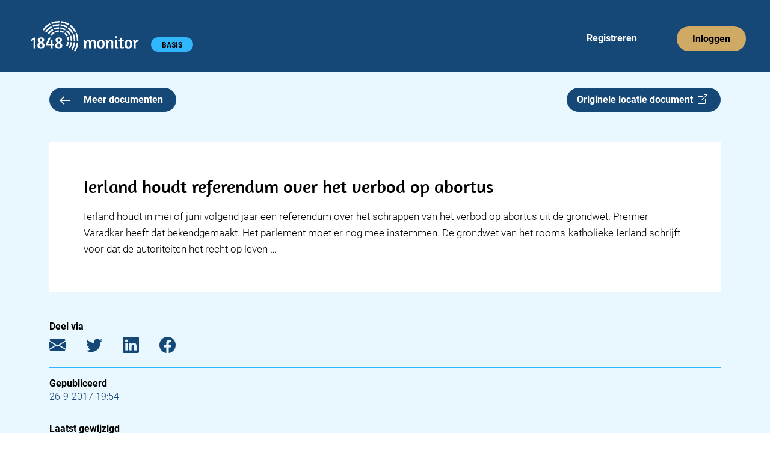

--- FILE ---
content_type: text/html; charset=utf-8
request_url: https://app.1848.nl/document/item/237434
body_size: 3086
content:
<!DOCTYPE html>
<html lang="nl">
    <head>
        <meta charset="utf-8">
        <meta name="viewport" content="width=device-width">
        
		<link href="../../_app/immutable/assets/_layout-5173227c.css" rel="stylesheet">
		<link href="../../_app/immutable/assets/_page-c4660a4e.css" rel="stylesheet">
		<link href="../../_app/immutable/assets/Header-app-c386c48b.css" rel="stylesheet">
		<link href="../../_app/immutable/assets/Collapse-48fa63fb.css" rel="stylesheet">
		<link href="../../_app/immutable/assets/Badge-8fe11777.css" rel="stylesheet">
		<link href="../../_app/immutable/assets/Meeting-df6c7bbe.css" rel="stylesheet"><title>Ierland houdt referendum over het verbod op abortus | 1848.nl</title><!-- HEAD_svelte-jskpk9_START --><link rel="manifest" href="/site.webmanifest"><link rel="apple-touch-icon" sizes="180x180" href="https://app.1848.nl/apple-touch-icon.png"><link rel="icon" type="image/png" sizes="32x32" href="https://app.1848.nl/favicon-32x32.png"><link rel="icon" type="image/png" sizes="16x16" href="https://app.1848.nl/favicon-16x16.png"><link rel="mask-icon" href="https://app.1848.nl/safari-pinned-tab.svg" color="#e9f8ff"><meta name="msapplication-TileColor" content="#e9f8ff"><meta name="theme-color" content="#e9f8ff"><meta property="og:title" content="Ierland houdt referendum over het verbod op abortus | 1848.nl"><meta property="og:url" content="https://app.1848.nl/document/item/237434"><meta property="og:type" content="article"><meta property="og:image" content="https://app.1848.nl/1848-open-graph.jpg"><meta property="og:image:width" content="1500"><meta property="og:image:height" content="500"><meta property="twitter:image" content="https://app.1848.nl/1848-blue.png"><meta name="twitter:card" content="summary"><meta name="twitter:site" content="@1848nl_sv"><meta name="twitter:creator" content="@1848nl_sv"><meta property="article:published_time" content="2017-09-26T17:54:39Z">
        <meta property="article:modified_time" content="2017-09-26T18:00:03.952384Z">
        <meta name="description" content="Ierland houdt in mei of juni volgend jaar een referendum over het schrappen van het verbod op abortus uit de grondwet. Premier Varadkar heeft dat bekendgemaakt. Het parlement moet er nog mee instemmen. De grondwet van het rooms-katholieke Ierland schrijft voor dat de autoriteiten het recht op leven ...">
        <meta property="og:description" content="Ierland houdt in mei of juni volgend jaar een referendum over het schrappen van het verbod op abortus uit de grondwet. Premier Varadkar heeft dat bekendgemaakt. Het parlement moet er nog mee instemmen. De grondwet van het rooms-katholieke Ierland schrijft voor dat de autoriteiten het recht op leven ..."><link rel="preconnect" href="https://www.google-analytics.com/"><script async src="https://www.googletagmanager.com/gtag/js?id=UA-68105790-2"></script><!-- HTML_TAG_START --><script>
      window.dataLayer = window.dataLayer || [];
      function gtag(){dataLayer.push(arguments);}
      gtag('js', new Date());
      gtag('config', 'UA-68105790-2', {
          cookie_flags: 'max-age=7200;secure;samesite=none',
          anonymize_ip: true
      });
    </script><!-- HTML_TAG_END --><!-- HEAD_svelte-jskpk9_END -->
    </head>
    <body data-sveltekit-preload-data="hover">
        <div>






<header><nav aria-labelledby="hoofdmenu" class="navbar navbar-expand-xl svelte-1ot8lz5"><div class="container-fluid"><p id="hoofdmenu" class="visually-hidden">Hoofdmenu</p>
            <div class="gx-0 container-fluid"><div class="gy-0 row"><div class="col gx-0"><div class="navbar-app svelte-1ot8lz5"><div class="d-inline-block"><a class="navbar-brand" href="https://app.1848.nl/app" data-sveltekit-preload-data="off"><img id="nav-logo" src="/_app/immutable/assets/logo-app-wit-34384b41.svg" alt="1848 monitor logo" width="180.333" height="51" class="svelte-1ot8lz5"></a>
                                <span class="visually-hidden text-white">1848 monitor</span>

                                <div id="badge-div" class="d-inline-block svelte-1ot8lz5"><span class="rounded-pill badge bg-light-blue4 undefined svelte-f6jlst">BASIS</span></div></div>

                            <div class="d-inline d-sm-none"><button id="navbar-toggler" class="float-end btn svelte-1ot8lz5" title="menu"><span class="navbar-toggler-icon svelte-1ot8lz5"></span></button>

                                    

</div>

                            <div id="reg-login" class="d-none d-sm-inline-block float-end svelte-1ot8lz5"><ul class="navbar-nav mb-2 mb-sm-0 flex-sm-row svelte-1ot8lz5"><li class="nav-item svelte-1ot8lz5" style="margin-right: 58px;"><a class="nav-link justify-content-center text-white ms-4 svelte-1ot8lz5" href="https://app.1848.nl/registreer">Registreren</a></li>
                                        <li class="nav-item svelte-1ot8lz5"><a class="nav-link justify-content-center btn btn-nav bg-gold svelte-1ot8lz5" style="box-shadow: none; outline: revert;" href="https://app.1848.nl/login">Inloggen</a></li></ul></div></div></div></div></div></div></nav>
</header>

<main class="svelte-1kb2n4x"><div class="container"><div class="row overflow-hidden"><section class="col-xxl-8"><div class="row gx-0"><div class="col-7 col-sm-6 col-md-5 col-lg-4">
                        <a class="btn-medium bg-dark-blue text-white svelte-1kb2n4x" href="https://app.1848.nl/app?amp;amp;amp;amp;amp;;amp;amp;amp;amp;amp;amp;amp;amp;amp;amp;amp;amp;amp;amp;amp;amp;amp;amp;amp;amp;amp;amp;amp;amp;amp;amp;amp;amp;amp;amp;amp;amp;amp;amp;amp;amp;amp;amp;amp;amp;amp;amp;amp;amp;amp;amp;amp;amp;amp;amp;amp;amp;amp;amp;amp;amp;amp;amp;amp;amp;amp;amp;amp;zoek=UWV%27&amp;amp;amp;amp;amp;amp;amp;amp;amp;amp;amp;amp;amp;amp;amp;amp;amp;amp;amp;amp;amp;amp;amp;amp;amp;amp;amp;amp;amp;amp;amp;amp;amp;amp;amp;amp;amp;amp;amp;amp;amp;amp;amp;amp;amp;amp;amp;amp;amp;amp;amp;s=09" data-sveltekit-preload-data="tap"><img src="/_app/immutable/assets/arrow-left-e845acf1.svg" alt="" class="meer-icon svelte-1kb2n4x" width="16.77" height="14"> Meer documenten
                        </a></div>

                    <div class="col-5 col-sm-6 col-md-7 col-lg-8 d-flex justify-content-end">

                        <a class="d-none d-md-inline btn-medium bg-dark-blue text-white float-end ms-2 svelte-da5qqt" href="https://nos.nl/artikel/2194933-ierland-houdt-referendum-over-het-verbod-op-abortus.html" target="_blank" rel="noopener noreferrer">Originele locatie document  <i class="bi bi-box-arrow-up-right"></i>
</a></div></div>

                <div class="row d-md-none"><div><a class=" btn-medium bg-dark-blue text-white float-end mt-2 svelte-da5qqt" href="https://nos.nl/artikel/2194933-ierland-houdt-referendum-over-het-verbod-op-abortus.html" target="_blank" rel="noopener noreferrer">Originele locatie document  <i class="bi bi-box-arrow-up-right"></i>
</a></div></div>

                

                

                <div class="bg-white"><h1 class="svelte-1kb2n4x">Ierland houdt referendum over het verbod op abortus</h1>
                        <p class="padded-item svelte-1kb2n4x"><!-- HTML_TAG_START -->Ierland houdt in mei of juni volgend jaar een referendum over het schrappen van het verbod op abortus uit de grondwet. Premier Varadkar heeft dat bekendgemaakt. Het parlement moet er nog mee instemmen. De grondwet van het rooms-katholieke Ierland schrijft voor dat de autoriteiten het recht op leven &hellip;<!-- HTML_TAG_END --></p></div>

                <div class="metadata d-xxl-none mt-5 svelte-g7d1dm"><h2 class="svelte-g7d1dm">Deel via</h2>
    <a href="mailto:?subject=Ierland%20houdt%20referendum%20over%20het%20verbod%20op%20abortus (via 1848.nl)&body=Ierland%20houdt%20in%20mei%20of%20juni%20volgend%20jaar%20een%20referendum%20over%20het%20schrappen%20van%20het%20verbod%20op%20abortus%20uit%20de%20grondwet.%20Premier%20Varadkar%20heeft%20dat%20bekendgemaakt.%20Het%20parlement%20moet%20er%20nog%20mee%20instemmen.%20De%20grondwet%20van%20het%20rooms-katholieke%20Ierland%20schrijft%20voor%20dat%20de%20autoriteiten%20het%20recht%20op%20leven%20...%0D%0A%0D%0Ahttps://app.1848.nl/document/item/237434" target="_blank" rel="noopener noreferrer" aria-label="E-mail"><i class="bi bi-envelope-fill svelte-g7d1dm"></i></a>
    <a href="https://twitter.com/intent/tweet?url=https://app.1848.nl/document/item/237434&text=Ierland houdt referendum over het verbod op abortus&via=1848nl" target="_blank" rel="noopener noreferrer" aria-label="Twitter"><i class="bi bi-twitter svelte-g7d1dm"></i></a>
    <a href="https://www.linkedin.com/sharing/share-offsite/?url=https://app.1848.nl/document/item/237434" target="_blank" rel="noopener noreferrer" aria-label="LinkedIn"><i class="bi bi-linkedin svelte-g7d1dm"></i></a>
    <a href="https://www.facebook.com/sharer/sharer.php?u=https://app.1848.nl/document/item/237434&t=Ierland houdt referendum over het verbod op abortus" target="_blank" rel="noopener noreferrer" aria-label="Facebook"><i class="bi bi-facebook svelte-g7d1dm"></i></a>

    <hr class="svelte-g7d1dm">

    <h2 class="svelte-g7d1dm">Gepubliceerd</h2>
        <p class="svelte-g7d1dm">26-9-2017 19:54</p>

        <hr class="svelte-g7d1dm">

    <h2 class="svelte-g7d1dm">Laatst gewijzigd</h2>
    <p class="svelte-g7d1dm">26-9-2017 20:00</p>

    <hr class="svelte-g7d1dm">

    <h2 class="svelte-g7d1dm">Bron</h2>
    <p class="svelte-g7d1dm">NOS.nl</p>

    <hr class="svelte-g7d1dm">

        <h2 class="svelte-g7d1dm">Categorie</h2>
        <p class="svelte-g7d1dm">Media|Online nieuws</p>
</div></section>
            <aside class="d-none d-xxl-block offset-xxl-1 col-xxl-3"><div class="metadata   svelte-g7d1dm"><h2 class="svelte-g7d1dm">Deel via</h2>
    <a href="mailto:?subject=Ierland%20houdt%20referendum%20over%20het%20verbod%20op%20abortus (via 1848.nl)&body=Ierland%20houdt%20in%20mei%20of%20juni%20volgend%20jaar%20een%20referendum%20over%20het%20schrappen%20van%20het%20verbod%20op%20abortus%20uit%20de%20grondwet.%20Premier%20Varadkar%20heeft%20dat%20bekendgemaakt.%20Het%20parlement%20moet%20er%20nog%20mee%20instemmen.%20De%20grondwet%20van%20het%20rooms-katholieke%20Ierland%20schrijft%20voor%20dat%20de%20autoriteiten%20het%20recht%20op%20leven%20...%0D%0A%0D%0Ahttps://app.1848.nl/document/item/237434" target="_blank" rel="noopener noreferrer" aria-label="E-mail"><i class="bi bi-envelope-fill svelte-g7d1dm"></i></a>
    <a href="https://twitter.com/intent/tweet?url=https://app.1848.nl/document/item/237434&text=Ierland houdt referendum over het verbod op abortus&via=1848nl" target="_blank" rel="noopener noreferrer" aria-label="Twitter"><i class="bi bi-twitter svelte-g7d1dm"></i></a>
    <a href="https://www.linkedin.com/sharing/share-offsite/?url=https://app.1848.nl/document/item/237434" target="_blank" rel="noopener noreferrer" aria-label="LinkedIn"><i class="bi bi-linkedin svelte-g7d1dm"></i></a>
    <a href="https://www.facebook.com/sharer/sharer.php?u=https://app.1848.nl/document/item/237434&t=Ierland houdt referendum over het verbod op abortus" target="_blank" rel="noopener noreferrer" aria-label="Facebook"><i class="bi bi-facebook svelte-g7d1dm"></i></a>

    <hr class="svelte-g7d1dm">

    <h2 class="svelte-g7d1dm">Gepubliceerd</h2>
        <p class="svelte-g7d1dm">26-9-2017 19:54</p>

        <hr class="svelte-g7d1dm">

    <h2 class="svelte-g7d1dm">Laatst gewijzigd</h2>
    <p class="svelte-g7d1dm">26-9-2017 20:00</p>

    <hr class="svelte-g7d1dm">

    <h2 class="svelte-g7d1dm">Bron</h2>
    <p class="svelte-g7d1dm">NOS.nl</p>

    <hr class="svelte-g7d1dm">

        <h2 class="svelte-g7d1dm">Categorie</h2>
        <p class="svelte-g7d1dm">Media|Online nieuws</p>
</div></aside></div></div>
</main>

<footer class="container-fluid bg-dark-blue svelte-9w11qe"><div class="row"><div class="col-12"><h2 class="text-white svelte-9w11qe">Contact</h2></div>

        <div class="col-12"><div class="row"><div class="col-md-6"><div class="row"><div class="col-6 text-white">1848 B.V.
                            <br>
                            Daltonlaan 200
                            <br>
                            3584 BJ Utrecht
                        </div>
                        <div class="col-6 text-white"><a class="text-white svelte-9w11qe" href="mailto:info@1848.nl">info@1848.nl</a>
                            <br>
                            <br>
                            <a href="tel:+31619056876" style="color: white !important" class="svelte-9w11qe">06 1905 6876</a></div></div></div>
                <div id="right-info" class="col-md-6 text-white svelte-9w11qe">KvK: 61606936
                    <br>BTW: NL854411057B01
                    <br>Bank: NL78 KNAB 0283 7242 77
                </div></div></div>

        <hr class="svelte-9w11qe">

        <div id="copyright" class="d-flex justify-content-between svelte-9w11qe"><span class="text-white">Copyright 2026</span>
            <a class="text-white svelte-9w11qe" href="/privacy-policy">Privacy policy</a>
            <a class="text-white svelte-9w11qe" href="/over-ons">Over ons</a></div></div>
</footer>


		<script type="module" data-sveltekit-hydrate="mx1yqz">
			import { start } from "../../_app/immutable/start-8f4cbcea.js";

			start({
				env: {},
				paths: {"assets":"","base":""},
				target: document.querySelector('[data-sveltekit-hydrate="mx1yqz"]').parentNode,
				version: "1768911296933",
				hydrate: {
					node_ids: [0, 6],
					data: [{type:"data",data:{flash:void 0,csrftoken:void 0,authenticated_account:void 0,sessionid:void 0},uses:{url:1}},{type:"data",data:{csrftoken:void 0,authenticated_account:void 0,sessionid:void 0},uses:{url:1}}],
					form: null,
					error: null
				}
			});
		</script>
	<script type="application/json" data-sveltekit-fetched data-url="/api/v1/get-item/" data-hash="gh0p56">{"status":200,"statusText":"OK","headers":{},"body":"{\"created\":\"2017-09-26T18:00:03.845338Z\",\"title\":\"Ierland houdt referendum over het verbod op abortus\",\"type\":\"item\",\"url\":\"https://nos.nl/artikel/2194933-ierland-houdt-referendum-over-het-verbod-op-abortus.html\",\"transformed_html\":null,\"publication_date\":\"2017-09-26T17:54:39Z\",\"modified\":\"2017-09-26T18:00:03.952384Z\",\"source_id\":\"nos.nl\",\"categories\":[\"Media|Online nieuws\"],\"source_name\":\"NOS.nl\",\"content\":\"Ierland houdt in mei of juni volgend jaar een referendum over het schrappen van het verbod op abortus uit de grondwet. Premier Varadkar heeft dat bekendgemaakt. Het parlement moet er nog mee instemmen. De grondwet van het rooms-katholieke Ierland schrijft voor dat de autoriteiten het recht op leven &hellip;\",\"pdf_url\":null}"}</script></div>
        <script src="https://cdn.jsdelivr.net/npm/bootstrap@5.2.3/dist/js/bootstrap.bundle.min.js" integrity="sha384-kenU1KFdBIe4zVF0s0G1M5b4hcpxyD9F7jL+jjXkk+Q2h455rYXK/7HAuoJl+0I4" crossorigin="anonymous"></script>
    </body>
</html>


--- FILE ---
content_type: application/javascript; charset=utf-8
request_url: https://app.1848.nl/_app/immutable/modules/pages/document/_doc_type_/_doc_id_/_page.js-511db73d.js
body_size: 51
content:
import"../../../../../chunks/index-22542f70.js";import"../../../../../chunks/load-b274e057.js";import{l as i}from"../../../../../chunks/_page-fdc5484c.js";import"../../../../../chunks/svelte_1848_settings-684fbea7.js";export{i as load};
//# sourceMappingURL=_page.js-511db73d.js.map


--- FILE ---
content_type: application/javascript; charset=utf-8
request_url: https://app.1848.nl/_app/immutable/chunks/svelte_1848_settings-684fbea7.js
body_size: 178
content:
var e=typeof window<"u"?window:typeof global<"u"?global:typeof self<"u"?self:{};e.SENTRY_RELEASE={id:"ac06e6f89cf2447991b65e89589ca1fa"};const a="UA-68105790-2",n="https://288ba440f7b645b3967de69208e033e3:475acabe8ca24d6eb0c81097e959966d@sentry.io/113054",t="https://1848.nl/",l="https://app.1848.nl/";export{a as G,n as S,l as a,t as l};
//# sourceMappingURL=svelte_1848_settings-684fbea7.js.map
